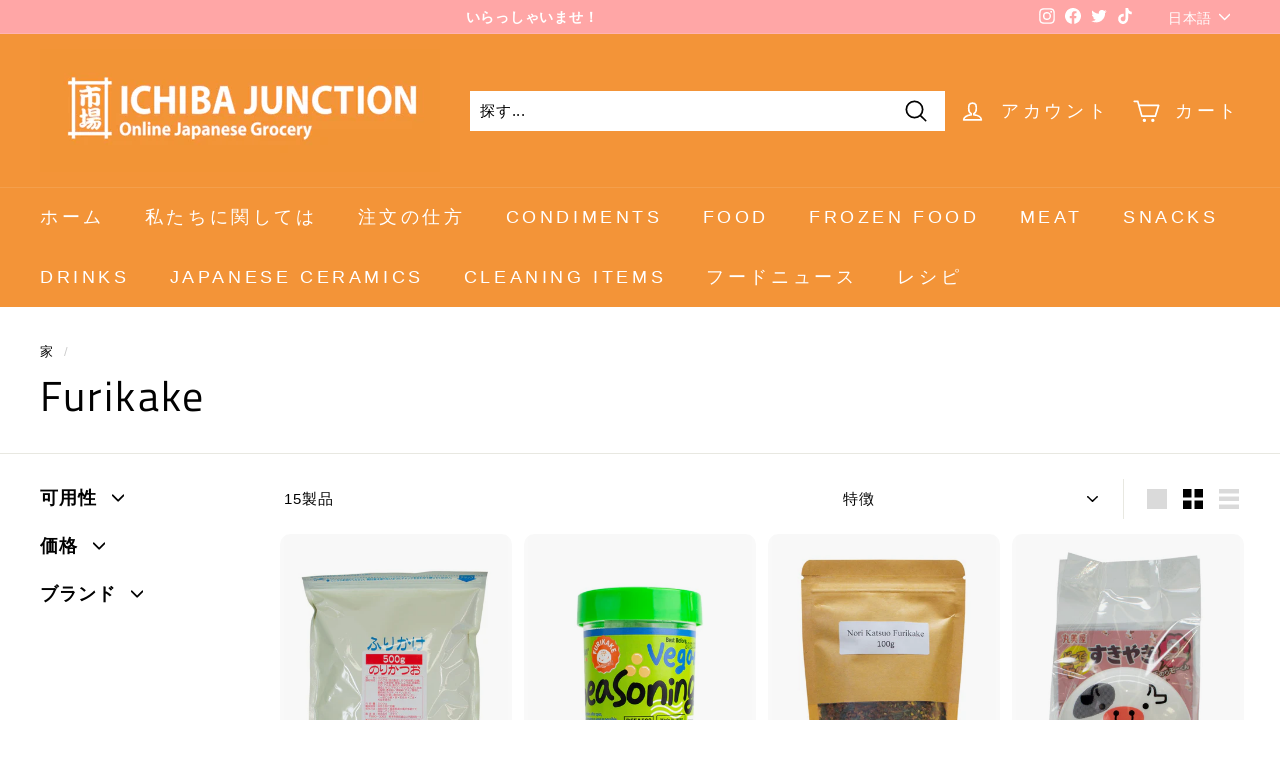

--- FILE ---
content_type: text/css
request_url: https://ichibajunction.com.au/cdn/shop/t/8/assets/flits_custom.css?v=133881370446091440291663230521
body_size: -750
content:
/*# sourceMappingURL=/cdn/shop/t/8/assets/flits_custom.css.map?v=133881370446091440291663230521 */
